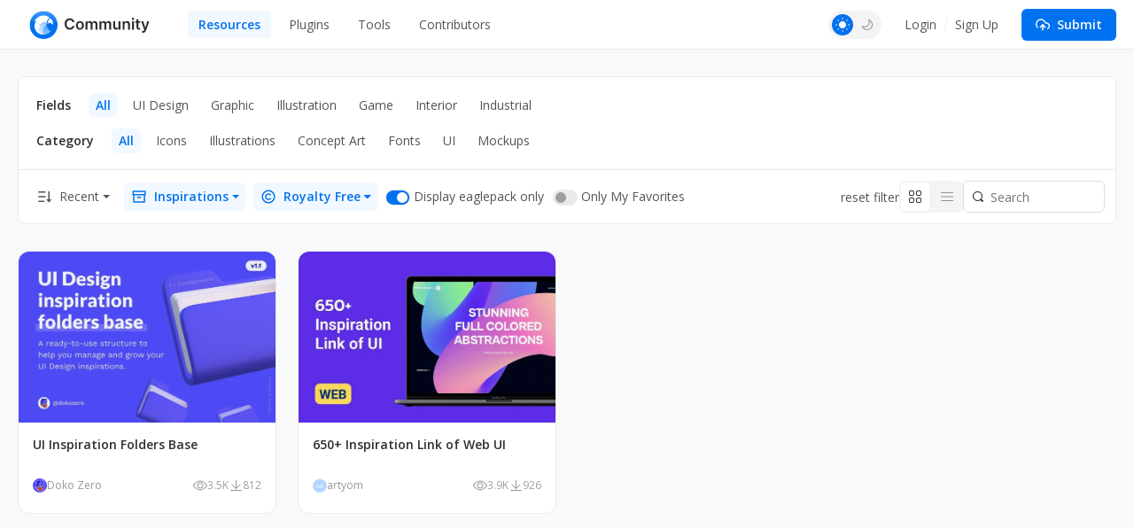

--- FILE ---
content_type: text/html; charset=UTF-8
request_url: https://community-en.eagle.cool/resources?type=ideas&eaglepack=1&license=commercial
body_size: 9809
content:
<!DOCTYPE html>
<html lang="en" theme="">

<head>
    <meta charset="UTF-8">
    <meta http-equiv="X-UA-Compatible" content="IE=edge">
    <meta name="viewport" content="width=device-width, initial-scale=1.0">
    <meta name="csrf-token" content="b3ShQM45LwiXUVPGEApzJWfusS4ev5e81dVNxQRr" />
    <meta name="ir-site-verification-token" value="146617064">

    <title> Inspiration | Eagle Community</title>

    <meta name="description" content="Fine selection of  inspiration material package, to bring you an endless stream of design inspiration, reference resources" />
    <meta name="og:title" content=" Inspiration | Eagle Community" />
    <meta name="og:description" content="Fine selection of  inspiration material package, to bring you an endless stream of design inspiration, reference resources" />
    <meta name="twitter:title"
        content=" Inspiration | Eagle Community" />

    <meta property="og:image" content="https://eagle-community.oss-cn-hongkong.aliyuncs.com/static/og-image.png">
<meta property="og:url" content="https://community-en.eagle.cool/resources?eaglepack=1&amp;license=commercial&amp;type=ideas">
<meta property="og:type" content="website">
<meta name="twitter:image" content="https://eagle-community.oss-cn-hongkong.aliyuncs.com/static/og-image.png">
<meta name="twitter:card" content="summary_large_image">
<meta name="twitter:site" content="@eagle_app">
    
    <link rel="canonical" href="https://community-en.eagle.cool/resources">

    <link rel="shortcut icon" href="https://community-en.eagle.cool/favicon.png" type="image/x-icon">
    <link rel="stylesheet" href="/css/app.css?id=3b029c2c587e9dcca1b2" />

    <script>
        var gtagParams = {};
        const urlParams = new URLSearchParams(window.location.search);
        const theme = urlParams.get("theme");
        if (navigator.userAgent.indexOf("Electron") > -1) {
            document.querySelector("html").setAttribute("mode", "app");
            gtagParams = {
                campaign: {
                    'source': 'eagleapp',
                    'medium': 'embed',
                }
            }
        }
        if (theme) {
            document.querySelector("html").setAttribute("theme", theme);
            localStorage["theme"] = theme;
        } else {
            document.querySelector("html").setAttribute("theme", localStorage["theme"] || "light");
        }
    </script>
            
</head>

<body class="fixed-header ng-cloak" ng-app="communityApp">
    <header>
        <nav class="navbar navbar-expand-lg" role="navigation" ng-controller="NavController">
            <div class="nav-content">
                <a class="navbar-brand" href="/"></a>

                <button class="navbar-toggler" type="button" data-bs-toggle="collapse" data-bs-target="#navbarText"
                    aria-controls="navbarText" aria-expanded="false" aria-label="Toggle navigation">
                    <span class="navbar-toggler-icon"></span>
                </button>

                <button class="navbar-toggler" type="button" data-bs-toggle="dropdown" aria-expanded="false">
                    <span class="navbar-toggler-icon"></span>
                </button>
                <ul class="dropdown-menu" aria-labelledby="nav-dropdown-menu"
                    style="
                    margin-top: -10px;
                    right: 16px;
                    left: initial;
                    width:  160px;
                ">
                    <li>
                        <a class="dropdown-item "
                            href="https://community-en.eagle.cool">Home</a>
                    </li>
                    <li>
                        <a class="dropdown-item active"
                            href="https://community-en.eagle.cool/resources">Resources</a>
                    </li>
                                            <li>
                            <a class="dropdown-item "
                                href="https://community-en.eagle.cool/plugins">Plugins</a>
                        </li>
                                        <li><a class="dropdown-item "
                            href="https://community-en.eagle.cool/tools">Tools</a></li>
                    <li><a class="dropdown-item "
                            href="https://community-en.eagle.cool/contributors">Contributors</a></li>
                    <hr class="dropdown-divider">

                    <div class="guest" style="display: none">
                        <li><a class="dropdown-item" href="#" data-bs-toggle="modal"
                                data-bs-target="#loginModal">Login</a></li>
                        <li><a class="dropdown-item" href="#" data-bs-toggle="modal"
                                data-bs-target="#registerModal">Sign Up</a></li>
                    </div>

                    <div class="auth" style="display: none">
                        <li>
                            <a class="dropdown-item" href="https://community-en.eagle.cool/my">
                                Profile
                            </a>
                        </li>
                        <li>
                            <a class="dropdown-item" href="https://community-en.eagle.cool/my/settings/profile">
                                Settings
                            </a>
                        </li>
                        <li>
                            <hr class="dropdown-divider">
                        </li>
                        <li>
                            <a class="dropdown-item" href="https://community-en.eagle.cool/logout">
                                Logout
                            </a>
                        </li>
                    </div>
                </ul>

                <div class="collapse navbar-collapse" id="navbarText">
                    <ul class="navbar-nav nav-pills custom mb-2 mb-lg-0">
                        <li class="nav-item nav-drop">
                            <a class="nav-link active"
                                aria-current="page"
                                href="https://community-en.eagle.cool/resources">Resources</a>

                                                        <div class="nav-drop-content">
                                <div class="flex-container">
                                    <div class="categories">
                                                                                    <a class="category-item"
                                                ng-class="{'active': currentNavCategoryId == 1}"
                                                data-category-id="1" ng-mouseover="mouseover($event)"
                                                href="https://community-en.eagle.cool/resources/ui">
                                                <img src="/images/resource/ui.svg" alt="UI Design"
                                                    width="18" height="18">
                                                UI Design
                                            </a>
                                                                                    <a class="category-item"
                                                ng-class="{'active': currentNavCategoryId == 2}"
                                                data-category-id="2" ng-mouseover="mouseover($event)"
                                                href="https://community-en.eagle.cool/resources/graphic">
                                                <img src="/images/resource/graphic.svg" alt="Graphic"
                                                    width="18" height="18">
                                                Graphic
                                            </a>
                                                                                    <a class="category-item"
                                                ng-class="{'active': currentNavCategoryId == 3}"
                                                data-category-id="3" ng-mouseover="mouseover($event)"
                                                href="https://community-en.eagle.cool/resources/illustration">
                                                <img src="/images/resource/illustration.svg" alt="Illustration"
                                                    width="18" height="18">
                                                Illustration
                                            </a>
                                                                                    <a class="category-item"
                                                ng-class="{'active': currentNavCategoryId == 4}"
                                                data-category-id="4" ng-mouseover="mouseover($event)"
                                                href="https://community-en.eagle.cool/resources/game">
                                                <img src="/images/resource/game.svg" alt="Game"
                                                    width="18" height="18">
                                                Game
                                            </a>
                                                                                    <a class="category-item"
                                                ng-class="{'active': currentNavCategoryId == 5}"
                                                data-category-id="5" ng-mouseover="mouseover($event)"
                                                href="https://community-en.eagle.cool/resources/interior">
                                                <img src="/images/resource/interior.svg" alt="Interior"
                                                    width="18" height="18">
                                                Interior
                                            </a>
                                                                                    <a class="category-item"
                                                ng-class="{'active': currentNavCategoryId == 6}"
                                                data-category-id="6" ng-mouseover="mouseover($event)"
                                                href="https://community-en.eagle.cool/resources/industrial">
                                                <img src="/images/resource/id.svg" alt="Industrial"
                                                    width="18" height="18">
                                                Industrial
                                            </a>
                                                                            </div>
                                    <div class="subcategories">
                                                                                    <div class="category-item" data-category-id="1"
                                                ng-if="currentNavCategoryId == 1">
                                                <a class="subcategory-item"
                                                    href="https://community-en.eagle.cool/resources/ui">
                                                    <span>All</span>
                                                </a>
                                                                                                    <a class="subcategory-item"
                                                        href="https://community-en.eagle.cool/resources/ui/mobile">
                                                        <span>Apps</span>
                                                    </a>
                                                                                                    <a class="subcategory-item"
                                                        href="https://community-en.eagle.cool/resources/ui/web">
                                                        <span>Web</span>
                                                    </a>
                                                                                                    <a class="subcategory-item"
                                                        href="https://community-en.eagle.cool/resources/ui/interactions">
                                                        <span>Interactions</span>
                                                    </a>
                                                                                                    <a class="subcategory-item"
                                                        href="https://community-en.eagle.cool/resources/ui/web-illustrations">
                                                        <span>Web Illustrations</span>
                                                    </a>
                                                                                                    <a class="subcategory-item"
                                                        href="https://community-en.eagle.cool/resources/ui/banners">
                                                        <span>Banners</span>
                                                    </a>
                                                                                                    <a class="subcategory-item"
                                                        href="https://community-en.eagle.cool/resources/ui/icons">
                                                        <span>Icons</span>
                                                    </a>
                                                                                                    <a class="subcategory-item"
                                                        href="https://community-en.eagle.cool/resources/ui/wireframes">
                                                        <span>Wireframes</span>
                                                    </a>
                                                                                                    <a class="subcategory-item"
                                                        href="https://community-en.eagle.cool/resources/ui/ui-kits">
                                                        <span>UI Kits</span>
                                                    </a>
                                                                                                    <a class="subcategory-item"
                                                        href="https://community-en.eagle.cool/resources/ui/mockups">
                                                        <span>Mockups</span>
                                                    </a>
                                                                                                    <a class="subcategory-item"
                                                        href="https://community-en.eagle.cool/resources/ui/stock-images">
                                                        <span>Stock Images</span>
                                                    </a>
                                                                                                    <a class="subcategory-item"
                                                        href="https://community-en.eagle.cool/resources/ui/fonts">
                                                        <span>Fonts</span>
                                                    </a>
                                                                                                    <a class="subcategory-item"
                                                        href="https://community-en.eagle.cool/resources/ui/others">
                                                        <span>Others</span>
                                                    </a>
                                                                                            </div>
                                                                                    <div class="category-item" data-category-id="2"
                                                ng-if="currentNavCategoryId == 2">
                                                <a class="subcategory-item"
                                                    href="https://community-en.eagle.cool/resources/graphic">
                                                    <span>All</span>
                                                </a>
                                                                                                    <a class="subcategory-item"
                                                        href="https://community-en.eagle.cool/resources/graphic/packaging">
                                                        <span>Packaging</span>
                                                    </a>
                                                                                                    <a class="subcategory-item"
                                                        href="https://community-en.eagle.cool/resources/graphic/print-products">
                                                        <span>Print products</span>
                                                    </a>
                                                                                                    <a class="subcategory-item"
                                                        href="https://community-en.eagle.cool/resources/graphic/social-media">
                                                        <span>Social Media</span>
                                                    </a>
                                                                                                    <a class="subcategory-item"
                                                        href="https://community-en.eagle.cool/resources/graphic/banners">
                                                        <span>Banners</span>
                                                    </a>
                                                                                                    <a class="subcategory-item"
                                                        href="https://community-en.eagle.cool/resources/graphic/posters">
                                                        <span>Posters</span>
                                                    </a>
                                                                                                    <a class="subcategory-item"
                                                        href="https://community-en.eagle.cool/resources/graphic/branding">
                                                        <span>Branding</span>
                                                    </a>
                                                                                                    <a class="subcategory-item"
                                                        href="https://community-en.eagle.cool/resources/graphic/logos">
                                                        <span>Logos</span>
                                                    </a>
                                                                                                    <a class="subcategory-item"
                                                        href="https://community-en.eagle.cool/resources/graphic/business-cards">
                                                        <span>Business Cards</span>
                                                    </a>
                                                                                                    <a class="subcategory-item"
                                                        href="https://community-en.eagle.cool/resources/graphic/fonts">
                                                        <span>Fonts</span>
                                                    </a>
                                                                                                    <a class="subcategory-item"
                                                        href="https://community-en.eagle.cool/resources/graphic/typography">
                                                        <span>Typography</span>
                                                    </a>
                                                                                                    <a class="subcategory-item"
                                                        href="https://community-en.eagle.cool/resources/graphic/mockups">
                                                        <span>Mockups</span>
                                                    </a>
                                                                                                    <a class="subcategory-item"
                                                        href="https://community-en.eagle.cool/resources/graphic/templates">
                                                        <span>Templates</span>
                                                    </a>
                                                                                                    <a class="subcategory-item"
                                                        href="https://community-en.eagle.cool/resources/graphic/textures">
                                                        <span>Textures</span>
                                                    </a>
                                                                                                    <a class="subcategory-item"
                                                        href="https://community-en.eagle.cool/resources/graphic/icons">
                                                        <span>Icons</span>
                                                    </a>
                                                                                                    <a class="subcategory-item"
                                                        href="https://community-en.eagle.cool/resources/graphic/stock-images">
                                                        <span>Stock Images</span>
                                                    </a>
                                                                                                    <a class="subcategory-item"
                                                        href="https://community-en.eagle.cool/resources/graphic/others">
                                                        <span>Others</span>
                                                    </a>
                                                                                            </div>
                                                                                    <div class="category-item" data-category-id="3"
                                                ng-if="currentNavCategoryId == 3">
                                                <a class="subcategory-item"
                                                    href="https://community-en.eagle.cool/resources/illustration">
                                                    <span>All</span>
                                                </a>
                                                                                                    <a class="subcategory-item"
                                                        href="https://community-en.eagle.cool/resources/illustration/commercial">
                                                        <span>Commercial</span>
                                                    </a>
                                                                                                    <a class="subcategory-item"
                                                        href="https://community-en.eagle.cool/resources/illustration/artwork">
                                                        <span>Artwork</span>
                                                    </a>
                                                                                                    <a class="subcategory-item"
                                                        href="https://community-en.eagle.cool/resources/illustration/concept-art">
                                                        <span>Concept Art</span>
                                                    </a>
                                                                                                    <a class="subcategory-item"
                                                        href="https://community-en.eagle.cool/resources/illustration/character-design">
                                                        <span>Character Design</span>
                                                    </a>
                                                                                                    <a class="subcategory-item"
                                                        href="https://community-en.eagle.cool/resources/illustration/25d">
                                                        <span>2.5D</span>
                                                    </a>
                                                                                                    <a class="subcategory-item"
                                                        href="https://community-en.eagle.cool/resources/illustration/3d">
                                                        <span>3D</span>
                                                    </a>
                                                                                                    <a class="subcategory-item"
                                                        href="https://community-en.eagle.cool/resources/illustration/outline">
                                                        <span>Outline</span>
                                                    </a>
                                                                                                    <a class="subcategory-item"
                                                        href="https://community-en.eagle.cool/resources/illustration/pixel-art">
                                                        <span>Pixel Art</span>
                                                    </a>
                                                                                                    <a class="subcategory-item"
                                                        href="https://community-en.eagle.cool/resources/illustration/brushes">
                                                        <span>Brushes</span>
                                                    </a>
                                                                                                    <a class="subcategory-item"
                                                        href="https://community-en.eagle.cool/resources/illustration/textures">
                                                        <span>Textures</span>
                                                    </a>
                                                                                                    <a class="subcategory-item"
                                                        href="https://community-en.eagle.cool/resources/illustration/others">
                                                        <span>Others</span>
                                                    </a>
                                                                                            </div>
                                                                                    <div class="category-item" data-category-id="4"
                                                ng-if="currentNavCategoryId == 4">
                                                <a class="subcategory-item"
                                                    href="https://community-en.eagle.cool/resources/game">
                                                    <span>All</span>
                                                </a>
                                                                                                    <a class="subcategory-item"
                                                        href="https://community-en.eagle.cool/resources/game/2d-assets">
                                                        <span>2D Assets</span>
                                                    </a>
                                                                                                    <a class="subcategory-item"
                                                        href="https://community-en.eagle.cool/resources/game/3d-assets">
                                                        <span>3D Assets</span>
                                                    </a>
                                                                                                    <a class="subcategory-item"
                                                        href="https://community-en.eagle.cool/resources/game/scene-design">
                                                        <span>Scene Design</span>
                                                    </a>
                                                                                                    <a class="subcategory-item"
                                                        href="https://community-en.eagle.cool/resources/game/character-design">
                                                        <span>Character Design</span>
                                                    </a>
                                                                                                    <a class="subcategory-item"
                                                        href="https://community-en.eagle.cool/resources/game/concept-art">
                                                        <span>Concept Art</span>
                                                    </a>
                                                                                                    <a class="subcategory-item"
                                                        href="https://community-en.eagle.cool/resources/game/vfx">
                                                        <span>VFX</span>
                                                    </a>
                                                                                                    <a class="subcategory-item"
                                                        href="https://community-en.eagle.cool/resources/game/game-ui">
                                                        <span>Game UI</span>
                                                    </a>
                                                                                                    <a class="subcategory-item"
                                                        href="https://community-en.eagle.cool/resources/game/sound-effects">
                                                        <span>Sound Effects</span>
                                                    </a>
                                                                                                    <a class="subcategory-item"
                                                        href="https://community-en.eagle.cool/resources/game/textures">
                                                        <span>Textures</span>
                                                    </a>
                                                                                                    <a class="subcategory-item"
                                                        href="https://community-en.eagle.cool/resources/game/others">
                                                        <span>Others</span>
                                                    </a>
                                                                                            </div>
                                                                                    <div class="category-item" data-category-id="5"
                                                ng-if="currentNavCategoryId == 5">
                                                <a class="subcategory-item"
                                                    href="https://community-en.eagle.cool/resources/interior">
                                                    <span>All</span>
                                                </a>
                                                                                                    <a class="subcategory-item"
                                                        href="https://community-en.eagle.cool/resources/interior/residential">
                                                        <span>Residential</span>
                                                    </a>
                                                                                                    <a class="subcategory-item"
                                                        href="https://community-en.eagle.cool/resources/interior/commercial">
                                                        <span>Commercial</span>
                                                    </a>
                                                                                                    <a class="subcategory-item"
                                                        href="https://community-en.eagle.cool/resources/interior/restaurants">
                                                        <span>Restaurants</span>
                                                    </a>
                                                                                                    <a class="subcategory-item"
                                                        href="https://community-en.eagle.cool/resources/interior/hotels">
                                                        <span>Hotels</span>
                                                    </a>
                                                                                                    <a class="subcategory-item"
                                                        href="https://community-en.eagle.cool/resources/interior/exhibits">
                                                        <span>Exhibits</span>
                                                    </a>
                                                                                                    <a class="subcategory-item"
                                                        href="https://community-en.eagle.cool/resources/interior/landscape">
                                                        <span>Landscape</span>
                                                    </a>
                                                                                                    <a class="subcategory-item"
                                                        href="https://community-en.eagle.cool/resources/interior/educational">
                                                        <span>Educational</span>
                                                    </a>
                                                                                                    <a class="subcategory-item"
                                                        href="https://community-en.eagle.cool/resources/interior/decors">
                                                        <span>Decors</span>
                                                    </a>
                                                                                                    <a class="subcategory-item"
                                                        href="https://community-en.eagle.cool/resources/interior/3d-models">
                                                        <span>3D Models</span>
                                                    </a>
                                                                                                    <a class="subcategory-item"
                                                        href="https://community-en.eagle.cool/resources/interior/textures">
                                                        <span>Textures</span>
                                                    </a>
                                                                                                    <a class="subcategory-item"
                                                        href="https://community-en.eagle.cool/resources/interior/others">
                                                        <span>Others</span>
                                                    </a>
                                                                                            </div>
                                                                                    <div class="category-item" data-category-id="6"
                                                ng-if="currentNavCategoryId == 6">
                                                <a class="subcategory-item"
                                                    href="https://community-en.eagle.cool/resources/industrial">
                                                    <span>All</span>
                                                </a>
                                                                                                    <a class="subcategory-item"
                                                        href="https://community-en.eagle.cool/resources/industrial/transportation">
                                                        <span>Transportation</span>
                                                    </a>
                                                                                                    <a class="subcategory-item"
                                                        href="https://community-en.eagle.cool/resources/industrial/equipment">
                                                        <span>Equipment</span>
                                                    </a>
                                                                                                    <a class="subcategory-item"
                                                        href="https://community-en.eagle.cool/resources/industrial/housewares">
                                                        <span>Housewares</span>
                                                    </a>
                                                                                                    <a class="subcategory-item"
                                                        href="https://community-en.eagle.cool/resources/industrial/electronics">
                                                        <span>Electronics</span>
                                                    </a>
                                                                                                    <a class="subcategory-item"
                                                        href="https://community-en.eagle.cool/resources/industrial/hci">
                                                        <span>HCI</span>
                                                    </a>
                                                                                                    <a class="subcategory-item"
                                                        href="https://community-en.eagle.cool/resources/industrial/furniture">
                                                        <span>Furniture</span>
                                                    </a>
                                                                                                    <a class="subcategory-item"
                                                        href="https://community-en.eagle.cool/resources/industrial/toys">
                                                        <span>Toys</span>
                                                    </a>
                                                                                                    <a class="subcategory-item"
                                                        href="https://community-en.eagle.cool/resources/industrial/others">
                                                        <span>Ohters</span>
                                                    </a>
                                                                                            </div>
                                                                            </div>
                                </div>
                            </div>
                        </li>
                                                    <li class="nav-item">
                                <a class="nav-link "
                                    href="https://community-en.eagle.cool/plugins">Plugins</a>
                            </li>
                                                <li class="nav-item">
                            <a class="nav-link "
                                href="https://community-en.eagle.cool/tools">Tools</a>
                        </li>
                        <li class="nav-item">
                            <a class="nav-link "
                                href="https://community-en.eagle.cool/contributors">Contributors</a>
                        </li>
                    </ul>
                    <span class="navbar-right">

                        
                        <div class="auth" style="display: none">
                            <div class="theme-toggle"></div>
                            <div class="dropdown d-inline-block avatar-menu">
                                <button class="btn btn-link dropdown-toggle p-0" id="nav-dropdown-menu"
                                    data-bs-toggle="dropdown" aria-expanded="false">
                                    <avatar class="rounded-circle avatar text-avatar" style="display: none;"
                                        data-name=""></avatar>

                                    <img width="36" height="36" class="rounded-circle avatar img-avatar"
                                        style="display: none;">

                                </button>
                                <ul class="dropdown-menu" aria-labelledby="nav-dropdown-menu"
                                    style="right: 0; left: auto; top: calc(100% + 5px);">
                                    <li>
                                        <a class="dropdown-item" href="https://community-en.eagle.cool/my">
                                            <svg xmlns="http://www.w3.org/2000/svg" width="16" height="16"
                                                viewBox="0 0 24 24" fill="none" stroke="#747c83" stroke-width="2"
                                                stroke-linecap="round" stroke-linejoin="round"
                                                class="feather feather-home">
                                                <path d="M3 9l9-7 9 7v11a2 2 0 0 1-2 2H5a2 2 0 0 1-2-2z"></path>
                                                <polyline points="9 22 9 12 15 12 15 22"></polyline>
                                            </svg>
                                            Profile
                                        </a>
                                    </li>
                                    <li>
                                        <a class="dropdown-item" href="https://community-en.eagle.cool/my/settings/profile">
                                            <svg xmlns="http://www.w3.org/2000/svg" width="16" height="16"
                                                viewBox="0 0 24 24" fill="none" stroke="#747c83" stroke-width="2"
                                                stroke-linecap="round" stroke-linejoin="round"
                                                class="feather feather-settings">
                                                <circle cx="12" cy="12" r="3"></circle>
                                                <path
                                                    d="M19.4 15a1.65 1.65 0 0 0 .33 1.82l.06.06a2 2 0 0 1 0 2.83 2 2 0 0 1-2.83 0l-.06-.06a1.65 1.65 0 0 0-1.82-.33 1.65 1.65 0 0 0-1 1.51V21a2 2 0 0 1-2 2 2 2 0 0 1-2-2v-.09A1.65 1.65 0 0 0 9 19.4a1.65 1.65 0 0 0-1.82.33l-.06.06a2 2 0 0 1-2.83 0 2 2 0 0 1 0-2.83l.06-.06a1.65 1.65 0 0 0 .33-1.82 1.65 1.65 0 0 0-1.51-1H3a2 2 0 0 1-2-2 2 2 0 0 1 2-2h.09A1.65 1.65 0 0 0 4.6 9a1.65 1.65 0 0 0-.33-1.82l-.06-.06a2 2 0 0 1 0-2.83 2 2 0 0 1 2.83 0l.06.06a1.65 1.65 0 0 0 1.82.33H9a1.65 1.65 0 0 0 1-1.51V3a2 2 0 0 1 2-2 2 2 0 0 1 2 2v.09a1.65 1.65 0 0 0 1 1.51 1.65 1.65 0 0 0 1.82-.33l.06-.06a2 2 0 0 1 2.83 0 2 2 0 0 1 0 2.83l-.06.06a1.65 1.65 0 0 0-.33 1.82V9a1.65 1.65 0 0 0 1.51 1H21a2 2 0 0 1 2 2 2 2 0 0 1-2 2h-.09a1.65 1.65 0 0 0-1.51 1z">
                                                </path>
                                            </svg>
                                            Settings
                                        </a>
                                    </li>
                                    <li>
                                        <hr class="dropdown-divider">
                                    </li>
                                    <li>
                                        <a class="dropdown-item" href="https://community-en.eagle.cool/logout">
                                            <svg xmlns="http://www.w3.org/2000/svg" width="16" height="16"
                                                viewBox="0 0 24 24" fill="none" stroke="#747c83" stroke-width="2"
                                                stroke-linecap="round" stroke-linejoin="round"
                                                class="feather feather-log-out">
                                                <path d="M9 21H5a2 2 0 0 1-2-2V5a2 2 0 0 1 2-2h4"></path>
                                                <polyline points="16 17 21 12 16 7"></polyline>
                                                <line x1="21" y1="12" x2="9" y2="12">
                                                </line>
                                            </svg>
                                            Logout
                                        </a>
                                    </li>
                                </ul>
                            </div>

                            
                            <div class="submit-button-component">
    <a href="#" id="submit-resource-btn" role="button" class="btn btn-primary text-light dropdown-select"
        data-bs-toggle="dropdown" aria-expanded="false">
        <div class="button">
            <i class="custom-icon submit-icon bg-white"></i>
            Submit
        </div>
    </a>
    <ul class="dropdown-menu submit-dropdown-menu" aria-labelledby="submit-resource-btn"
        style="right: 0; left: auto; top: calc(100% + 5px);">
        <li>
            <a class="dropdown-item" href="https://community-en.eagle.cool/my/resource/publish">
                <div class="icon-box">
                    <i class="custom-icon submit-resource-icon"></i>
                </div>
                <div>
                    <div class="heading">Submit Resources</div>
                    <div class="heading-info">Share your Eaglepack or Resources</div>
                </div>
            </a>
        </li>
        <li>
            <a class="dropdown-item create-navigation" href="#">
                <div class="icon-box">
                    <i class="custom-icon submit-navigation-icon"></i>
                </div>
                <div>
                    <div class="heading">Submit Tools</div>
                    <div class="heading-info">Share your Design Tools or Websites</div>
                </div>
            </a>
        </li>
                <li>
            <a class="dropdown-item" href="https://community-en.eagle.cool/my/plugin/publish">
                <div class="icon-box">
                    <i class="custom-icon submit-plugin-icon"></i>
                </div>
                <div>
                    <div class="heading">Submit Plugins</div>
                    <div class="heading-info">Share the eagle plugin you have developed</div>
                </div>
            </a>
        </li>
            </ul>

</div>
                        </div>


                        <div class="guest" style="display: none">
                            <div class="theme-toggle"></div>
                            <div class="signup-btns">
                                <a href="#" data-bs-toggle="modal"
                                    data-bs-target="#loginModal">Login</a>
                                <div class="separator"></div>
                                <a href="#" data-bs-toggle="modal"
                                    data-bs-target="#registerModal">Sign Up</a>
                            </div>
                            <a id="submit-resource-btn" class="btn btn-primary text-light" href="#"
                                data-bs-toggle="modal" data-bs-target="#loginModal">
                                <svg xmlns="http://www.w3.org/2000/svg" width="16" height="16"
                                    viewBox="0 0 24 24" fill="none" stroke="#ffffff" stroke-width="2"
                                    stroke-linecap="round" stroke-linejoin="round"
                                    class="feather feather-upload-cloud">
                                    <polyline points="16 16 12 12 8 16"></polyline>
                                    <line x1="12" y1="12" x2="12" y2="21"></line>
                                    <path d="M20.39 18.39A5 5 0 0 0 18 9h-1.26A8 8 0 1 0 3 16.3"></path>
                                    <polyline points="16 16 12 12 8 16"></polyline>
                                </svg>Submit
                            </a>
                        </div>


                    </span>
                </div>
            </div>
        </nav>
    </header>


        <div class="page-container resources-page">
        <h1 class="h1"> Inspiration</h1>
        <div class="content">
            
            <div class="filter-panel-mobile">
                <div class="row">
                    <div class="col-12">
                        <form class="filter" action="https://community-en.eagle.cool/resources?eaglepack=1&amp;license=commercial&amp;type=ideas" method="GET">
                            <input class="search-input" type="search" placeholder="Search" name="search" value="">
                        </form>
                    </div>
                </div>
                <div class="filters-row">
                    <div class="dropdown-filter">
                        <!-- 主分類 -->
                        <button id="resources-categries-dropdown" class="dropdown-select dropdown-select-menu-toggle" data-bs-toggle="dropdown" aria-expanded="false">
                                                            Fields
                                                    </button>

                        <ul class="dropdown-menu dropdown-select-menu" aria-labelledby="resources-categries-dropdown">
                            <li><a href="https://community-en.eagle.cool/resources" class="dropdown-item item">All</a></li>

                                                                                            <li><a href="https://community-en.eagle.cool/resources/ui" class="dropdown-item item">
                                        UI Design</a></li>
                                                                                            <li><a href="https://community-en.eagle.cool/resources/graphic" class="dropdown-item item">
                                        Graphic</a></li>
                                                                                            <li><a href="https://community-en.eagle.cool/resources/illustration" class="dropdown-item item">
                                        Illustration</a></li>
                                                                                            <li><a href="https://community-en.eagle.cool/resources/game" class="dropdown-item item">
                                        Game</a></li>
                                                                                            <li><a href="https://community-en.eagle.cool/resources/interior" class="dropdown-item item">
                                        Interior</a></li>
                                                                                            <li><a href="https://community-en.eagle.cool/resources/industrial" class="dropdown-item item">
                                        Industrial</a></li>
                                                    </ul>
                    </div>
                    <div class="dropdown-filter">
                        <!-- 子分類（移動端顯示） -->
                        <button id="subcategory-dropdown" class="d-lg-none dropdown-select dropdown-select-menu-toggle" data-bs-toggle="dropdown" aria-expanded="false">
                                                            Category
                                                    </button>

                        <ul class="dropdown-menu dropdown-select-menu" aria-labelledby="subcategory-dropdown">
                                                            
                                <li><a href="https://community-en.eagle.cool/resources" class="dropdown-item item">All</a></li>

                                                                                                        <li><a href="https://community-en.eagle.cool/resources/all/icons" class="dropdown-item item">
                                            Icons
                                        </a></li>
                                                                                                        <li><a href="https://community-en.eagle.cool/resources/all/illustrations" class="dropdown-item item">
                                            Illustrations
                                        </a></li>
                                                                                                        <li><a href="https://community-en.eagle.cool/resources/all/concept-art" class="dropdown-item item">
                                            Concept Art
                                        </a></li>
                                                                                                        <li><a href="https://community-en.eagle.cool/resources/all/fonts" class="dropdown-item item">
                                            Fonts
                                        </a></li>
                                                                                                        <li><a href="https://community-en.eagle.cool/resources/all/ui" class="dropdown-item item">
                                            UI
                                        </a></li>
                                                                                                        <li><a href="https://community-en.eagle.cool/resources/all/mockups" class="dropdown-item item">
                                            Mockups
                                        </a></li>
                                                                                    </ul>
                    </div>
                    <div class="dropdown-filter">
                        <button class="d-lg-none dropdown-select dropdown-select-menu-toggle" data-bs-toggle="dropdown" aria-expanded="false">
                                                                Recent
                                                    </button>

                        <ul class="dropdown-menu dropdown-select-menu" aria-labelledby="subcategory-dropdown">
                            <li>
                                <a class="dropdown-item" href="https://community-en.eagle.cool/resources?type=ideas&amp;eaglepack=1&amp;license=commercial">Recent</a>
                            </li>
                            <li>
                                <a class="dropdown-item" href="https://community-en.eagle.cool/resources?type=ideas&amp;eaglepack=1&amp;license=commercial&amp;orderby=oldest">Oldest</a>
                            </li>
                            <li>
                                <a class="dropdown-item" href="https://community-en.eagle.cool/resources?type=ideas&amp;eaglepack=1&amp;license=commercial&amp;orderby=views">Views</a>
                            </li>
                            <li>
                                <a class="dropdown-item" href="https://community-en.eagle.cool/resources?type=ideas&amp;eaglepack=1&amp;license=commercial&amp;orderby=downloads">Downloads</a>
                            </li>
                            <li>
                                <a class="dropdown-item" href="https://community-en.eagle.cool/resources?type=ideas&amp;eaglepack=1&amp;license=commercial&amp;orderby=likes">Likes</a>
                            </li>
                            <li>
                                <a class="dropdown-item" href="https://community-en.eagle.cool/resources?type=ideas&amp;eaglepack=1&amp;license=commercial&amp;orderby=recommend">Staff Picks</a>
                            </li>
                        </ul>
                    </div>
                    
                    <div class="dropdown-filter">
                        <button class="d-lg-none dropdown-select dropdown-select-menu-toggle" data-bs-toggle="dropdown" aria-expanded="false">
                                                                Inspirations
                                                        </button>

                        <ul class="dropdown-menu dropdown-select-menu" aria-labelledby="subcategory-dropdown">
                            <li>
                                <a class="dropdown-item" href="https://community-en.eagle.cool/resources?eaglepack=1&amp;license=commercial">All</a>
                            </li>
                            <li>
                                <a class="dropdown-item" href="https://community-en.eagle.cool/resources?type=ideas&amp;eaglepack=1&amp;license=commercial">Inspirations</a>
                            </li>
                            <li>
                                <a class="dropdown-item" href="https://community-en.eagle.cool/resources?type=assets&amp;eaglepack=1&amp;license=commercial">Assets</a>
                            </li>
                        </ul>
                    </div>

                    <div class="dropdown-filter">
                        <button class="d-lg-none dropdown-select dropdown-select-menu-toggle" data-bs-toggle="dropdown" aria-expanded="false">
                                                                Royalty Free
                                                        </button>

                        <ul class="dropdown-menu dropdown-select-menu" aria-labelledby="subcategory-dropdown">
                            <li>
                                <a class="dropdown-item" href="https://community-en.eagle.cool/resources?type=ideas&amp;eaglepack=1">All</a>
                            </li>
                            <li>
                                <a class="dropdown-item" href="https://community-en.eagle.cool/resources?type=ideas&amp;eaglepack=1&amp;license=commercial">Royalty Free</a>
                            </li>
                            <li>
                                <a class="dropdown-item" href="https://community-en.eagle.cool/resources?type=ideas&amp;eaglepack=1&amp;license=education">Non-Commerical</a>
                            </li>
                        </ul>
                    </div>


                </div>
            </div>

            
            <div class="filter-panel">
                <div class="filter-categories">
                    <div class="filter-category">
                        <div class="filter-category-label">Fields</div>
                        <div class="filter-category-items">
                            <a href="https://community-en.eagle.cool/resources?type=ideas&amp;eaglepack=1&amp;license=commercial" class="filter-category-item active">All</a>

                                                                                            <a href="https://community-en.eagle.cool/resources/ui?type=ideas&amp;eaglepack=1&amp;license=commercial" class="filter-category-item ">
                                    UI Design</a>
                                                                                            <a href="https://community-en.eagle.cool/resources/graphic?type=ideas&amp;eaglepack=1&amp;license=commercial" class="filter-category-item ">
                                    Graphic</a>
                                                                                            <a href="https://community-en.eagle.cool/resources/illustration?type=ideas&amp;eaglepack=1&amp;license=commercial" class="filter-category-item ">
                                    Illustration</a>
                                                                                            <a href="https://community-en.eagle.cool/resources/game?type=ideas&amp;eaglepack=1&amp;license=commercial" class="filter-category-item ">
                                    Game</a>
                                                                                            <a href="https://community-en.eagle.cool/resources/interior?type=ideas&amp;eaglepack=1&amp;license=commercial" class="filter-category-item ">
                                    Interior</a>
                                                                                            <a href="https://community-en.eagle.cool/resources/industrial?type=ideas&amp;eaglepack=1&amp;license=commercial" class="filter-category-item ">
                                    Industrial</a>
                                                    </div>
                    </div>
                    <div class="filter-category">
                        <div class="filter-category-label">Category</div>
                        <div class="filter-category-items">
                                                            
                                <a href="https://community-en.eagle.cool/resources?type=ideas&amp;eaglepack=1&amp;license=commercial" class="filter-category-item active">All</a>

                                                                                                        <a href="https://community-en.eagle.cool/resources/all/icons?type=ideas&amp;eaglepack=1&amp;license=commercial" class="filter-category-item ">
                                        Icons
                                    </a>
                                                                                                        <a href="https://community-en.eagle.cool/resources/all/illustrations?type=ideas&amp;eaglepack=1&amp;license=commercial" class="filter-category-item ">
                                        Illustrations
                                    </a>
                                                                                                        <a href="https://community-en.eagle.cool/resources/all/concept-art?type=ideas&amp;eaglepack=1&amp;license=commercial" class="filter-category-item ">
                                        Concept Art
                                    </a>
                                                                                                        <a href="https://community-en.eagle.cool/resources/all/fonts?type=ideas&amp;eaglepack=1&amp;license=commercial" class="filter-category-item ">
                                        Fonts
                                    </a>
                                                                                                        <a href="https://community-en.eagle.cool/resources/all/ui?type=ideas&amp;eaglepack=1&amp;license=commercial" class="filter-category-item ">
                                        UI
                                    </a>
                                                                                                        <a href="https://community-en.eagle.cool/resources/all/mockups?type=ideas&amp;eaglepack=1&amp;license=commercial" class="filter-category-item ">
                                        Mockups
                                    </a>
                                                                                    </div>
                    </div>
                </div>
                <div class="line"></div>
                <div class="filter-advanced">
                    <div class="left">
                        <div class="dropdown filter-select">
                            <a href="#" class="dropdown-toggle " id="nav-dropdown-menu" data-bs-toggle="dropdown">
                                <div class="mask-icon" style="-webkit-mask: url(https://community-en.eagle.cool/images/icon/resources/orderby.svg"></div>
                                                                        Recent
                                                            </a>
                            <ul class="dropdown-menu" aria-labelledby="nav-dropdown-menu" data-bs-popper="none">
                                <li>
                                    <a class="dropdown-item" href="https://community-en.eagle.cool/resources?type=ideas&amp;eaglepack=1&amp;license=commercial">Recent</a>
                                </li>

                                <li>
                                    <a class="dropdown-item" href="https://community-en.eagle.cool/resources?type=ideas&amp;eaglepack=1&amp;license=commercial&amp;orderby=oldest">Oldest</a>
                                </li>

                                <li>
                                    <a class="dropdown-item" href="https://community-en.eagle.cool/resources?type=ideas&amp;eaglepack=1&amp;license=commercial&amp;orderby=views">Views</a>
                                </li>

                                <li>
                                    <a class="dropdown-item" href="https://community-en.eagle.cool/resources?type=ideas&amp;eaglepack=1&amp;license=commercial&amp;orderby=downloads">Downloads</a>
                                </li>

                                <li>
                                    <a class="dropdown-item" href="https://community-en.eagle.cool/resources?type=ideas&amp;eaglepack=1&amp;license=commercial&amp;orderby=likes">Likes</a>
                                </li>

                                <li>
                                    <a class="dropdown-item" href="https://community-en.eagle.cool/resources?type=ideas&amp;eaglepack=1&amp;license=commercial&amp;orderby=recommend">Staff Picks</a>
                                </li>

                            </ul>
                        </div>
                        <div class="dropdown filter-select">
                            <a href="#" class="dropdown-toggle active" id="nav-dropdown-menu" data-bs-toggle="dropdown">
                                <div class="mask-icon" style="-webkit-mask: url(https://community-en.eagle.cool/images/icon/resources/type.svg)"></div>
                                                                        Inspirations
                                                                </a>
                            <ul class="dropdown-menu" aria-labelledby="nav-dropdown-menu" data-bs-popper="none">
                                <li>
                                    <a class="dropdown-item" href="https://community-en.eagle.cool/resources?eaglepack=1&amp;license=commercial">All</a>
                                </li>
                                <li>
                                    <a class="dropdown-item" href="https://community-en.eagle.cool/resources?type=ideas&amp;eaglepack=1&amp;license=commercial">Inspirations</a>
                                </li>
                                <li>
                                    <a class="dropdown-item" href="https://community-en.eagle.cool/resources?type=assets&amp;eaglepack=1&amp;license=commercial">Assets</a>
                                </li>
                            </ul>
                        </div>
                        <div class="dropdown filter-select">
                            <a href="#" class="dropdown-toggle active" id="nav-dropdown-menu" data-bs-toggle="dropdown">
                                <div class="mask-icon" style="-webkit-mask: url(https://community-en.eagle.cool/images/icon/resources/copyrights.svg"></div>
                                                                        Royalty Free
                                                                </a>
                            <ul class="dropdown-menu" aria-labelledby="nav-dropdown-menu" data-bs-popper="none">
                                <li>
                                    <a class="dropdown-item" href="https://community-en.eagle.cool/resources?type=ideas&amp;eaglepack=1">All</a>
                                </li>
                                <li>
                                    <a class="dropdown-item" href="https://community-en.eagle.cool/resources?type=ideas&amp;eaglepack=1&amp;license=commercial">Royalty Free</a>
                                </li>
                                <li>
                                    <a class="dropdown-item" href="https://community-en.eagle.cool/resources?type=ideas&amp;eaglepack=1&amp;license=education">Non-Commerical</a>
                                </li>
                            </ul>
                        </div>



                        
                        <a href="https://community-en.eagle.cool/resources?type=ideas&amp;license=commercial" class="form-check form-switch filter-toggle">
                            <input class="form-check-input" type="checkbox" checked>
                            Display eaglepack only
                        </a>

                        
                        <a href="https://community-en.eagle.cool/resources?type=ideas&amp;eaglepack=1&amp;license=commercial&amp;favorite=1" class="form-check form-switch filter-toggle auth" style="display: none;">
                            <input class="form-check-input" type="checkbox" >
                            Only My Favorites
                        </a>
                        <a href="https://community-en.eagle.cool/resources?type=ideas&amp;eaglepack=1&amp;license=commercial&amp;favorite=1" class="form-check form-switch filter-toggle guest" data-bs-toggle="modal" data-bs-target="#loginModal">
                            <input class="form-check-input" type="checkbox">
                            Only My Favorites
                        </a>
                    </div>
                    <div class="right">
                                                    <a class="reset-btn" href="/resources">reset filter</a>
                                                <a class="switch-link" href="?view=list">
                            <span class="link-item active">
                                <i class="custom-icon gridview"></i>
                            </span>
                            <span class="link-item ">
                                <i class="custom-icon listview"></i>
                            </span>
                        </a>
                        <form class="filter" action="https://community-en.eagle.cool/resources?eaglepack=1&amp;license=commercial&amp;type=ideas" method="GET">
                            <input class="search-input" type="search" placeholder="Search" name="search" value="">
                        </form>
                    </div>
                </div>
            </div>

            <div class="data-panel">
                                    <div class="resource-viewer">
                        <div class="resources-grid">
                                    
                                                                        <div class="resource-item">
    <div class="item-img-top">
        
        <div class="like-menu auth" like-resource data-resource-id="208547bd-78a4-4882-bf54-9bab95ce244c" style="display: none;">
            <span class="heart-animation-large"></span>
        </div>
        <div class="like-menu guest" like-resource data-resource-id="208547bd-78a4-4882-bf54-9bab95ce244c" data-bs-toggle="modal" data-bs-target="#loginModal">
            <span class="heart-animation-large"></span>
        </div>
    
        <a href="https://community-en.eagle.cool/resource/208547bd-78a4-4882-bf54-9bab95ce244c">
            <picture>
    <source type="image/webp" data-srcset="https://oss-community.eagle.cool/resource/thumb/208547bd-78a4-4882-bf54-9bab95ce244c.webp?x-oss-process=image/format,webp/sharpen,100/resize,w_664">
    <source type="image/jpeg" data-srcset="https://oss-community.eagle.cool/resource/thumb/208547bd-78a4-4882-bf54-9bab95ce244c.webp?x-oss-process=image/format,jpg/sharpen,100/resize,w_664">
    <img class="thumbnail lazyload" data-src="https://oss-community.eagle.cool/resource/thumb/208547bd-78a4-4882-bf54-9bab95ce244c.webp?x-oss-process=image/format,webp/sharpen,100/resize,w_664" alt="UI Inspiration Folders Base">
</picture>        </a>
    </div>
    <div class="info">
        <div>
            <a class="title" href="https://community-en.eagle.cool/resource/208547bd-78a4-4882-bf54-9bab95ce244c">
                UI Inspiration Folders Base
            </a>
        </div>

        <div class="bottom-row">
            
                            <div class="meta">
                    <a class="author" href="https://community-en.eagle.cool/user/ef4d4137-cfc3-4282-b5e8-6c2011896479/published/resources">
                        <div class="avatar">
            <img class="lazyload" data-src="https://oss-community.eagle.cool/avatars/ef4d4137-cfc3-4282-b5e8-6c2011896479.webp?x-oss-process=image/format,webp/sharpen,100/resize,w_32" width="16" height="16" alt="Doko Zero">
    </div>
                        <div class="name">Doko Zero</div>
                    </a>
                </div>
            
            <div class="counter-status">
     <div class="numbers">
         <i class="custom-icon view bg-gray2"></i>
         3.5K
     </div>

     <div class="numbers">
         <i class="custom-icon download bg-gray2"></i>
         812
     </div>
 </div>
        </div>
    </div>
</div>
                                                    <div class="resource-item">
    <div class="item-img-top">
        
        <div class="like-menu auth" like-resource data-resource-id="02c39382-0ac9-408d-aa2b-674be07c0629" style="display: none;">
            <span class="heart-animation-large"></span>
        </div>
        <div class="like-menu guest" like-resource data-resource-id="02c39382-0ac9-408d-aa2b-674be07c0629" data-bs-toggle="modal" data-bs-target="#loginModal">
            <span class="heart-animation-large"></span>
        </div>
    
        <a href="https://community-en.eagle.cool/resource/02c39382-0ac9-408d-aa2b-674be07c0629">
            <picture>
    <source type="image/webp" data-srcset="https://oss-community.eagle.cool/resource/thumb/02c39382-0ac9-408d-aa2b-674be07c0629.webp?x-oss-process=image/format,webp/sharpen,100/resize,w_664">
    <source type="image/jpeg" data-srcset="https://oss-community.eagle.cool/resource/thumb/02c39382-0ac9-408d-aa2b-674be07c0629.webp?x-oss-process=image/format,jpg/sharpen,100/resize,w_664">
    <img class="thumbnail lazyload" data-src="https://oss-community.eagle.cool/resource/thumb/02c39382-0ac9-408d-aa2b-674be07c0629.webp?x-oss-process=image/format,webp/sharpen,100/resize,w_664" alt="650+ Inspiration Link of Web UI">
</picture>        </a>
    </div>
    <div class="info">
        <div>
            <a class="title" href="https://community-en.eagle.cool/resource/02c39382-0ac9-408d-aa2b-674be07c0629">
                650+ Inspiration Link of Web UI
            </a>
        </div>

        <div class="bottom-row">
            
                            <div class="meta">
                    <a class="author" href="https://community-en.eagle.cool/user/42f2f099-b9c3-48f6-bbf6-76f8f6be7edc/published/resources">
                        <div class="avatar">
            
        <avatar class="rounded-circle" data-name="artyom" data-size="16"></avatar>
    </div>
                        <div class="name">artyom</div>
                    </a>
                </div>
            
            <div class="counter-status">
     <div class="numbers">
         <i class="custom-icon view bg-gray2"></i>
         3.9K
     </div>

     <div class="numbers">
         <i class="custom-icon download bg-gray2"></i>
         926
     </div>
 </div>
        </div>
    </div>
</div>
                                                                        </div>
        
                    </div>
                            </div>

                            
                    </div>
    </div>

    <footer>
    <ul>
        <li>
            <span>© 2026 OGDESIGN</span>
        </li>
        <li class="separator"></li>
        <li>
            <a href="https://en.eagle.cool/download?utm_source=eagle-community">Download Eagle</a>
        </li>
        <li>
            <a href="https://community-en.eagle.cool/terms">Terms</a>
        </li>
        <li>
            <a target="_blank" href="/cdn-cgi/l/email-protection#1b767a69707e6f72757c5b7e7a7c777e3578747477">Advertising</a>
        </li>
        <li>
            <a target="_blank" href="https://en.eagle.cool/affiliate">Affiliate Program</a>
        </li>
            </ul>
</footer>


    <!-- Modal -->
<div class="modal signup-modal fade" id="loginModal" tabindex="-1" aria-labelledby="loginModalLabel" aria-hidden="true">
    <div class="modal-dialog">
        <div class="modal-content">
            <div class="modal-header">
                <h5 class="modal-title" id="loginModalLabel">Login</h5>
                <button type="button" class="btn-close" data-bs-dismiss="modal" aria-label="Close"></button>
            </div>
            <div class="modal-body">
                <div class="form-row text-center">
                    
                    <a class="btn btn-sso-google" href="https://community-en.eagle.cool/sso/google"><i class="icon-google"></i>Sign in with Google</a>
                </div>
                <hr class="hr-text" data-content="or" />
                <form id="loginForm">
                    <div class="form-space">
                        <label for="email" class="form-label">Email</label>
                        <input type="email" name="email" id="login_email" class="form-control" required>
                        <div class="invalid-feedback"></div>
                    </div>
                    <div>
                        <label for="password" class="form-label">Password</label>
                        <input type="password" name="password" id="login_password" class="form-control" required>
                        <div class="invalid-feedback"></div>
                    </div>
                    <div class="text-end form-space" style="margin-top: 8px;">
                        <a href="#" data-bs-dismiss="modal" data-bs-toggle="modal" data-bs-target="#forgetPasswordModal">Forgot Password?</a>
                    </div>
                    <div class="form-space">
                        <button type="submit" class="btn btn-primary waitable w-100">Login</button>
                    </div>
                    <div class="text-center form-space">
                        Not a member? <a href="#" data-bs-dismiss="modal" data-bs-toggle="modal" data-bs-target="#registerModal">Sign up</a>
                    </div>
                </form>
            </div>
        </div>
    </div>
</div>
    <!-- Modal -->
<div class="modal signup-modal fade" id="registerModal" tabindex="-1" aria-labelledby="registerModalLabel" aria-hidden="true">
    <div class="modal-dialog">
        <div class="modal-content">
            <div class="modal-header">
                <h5 class="modal-title" id="registerModalLabel">Sign Up</h5>
                <button type="button" class="btn-close" data-bs-dismiss="modal" aria-label="Close"></button>
            </div>
            <div class="modal-body">
                <form id="registerForm" method="POST">
                    
                    <a class="btn btn-sso-google" href="https://community-en.eagle.cool/sso/google"><i class="icon-google"></i>Sign in with Google</a>
                    <hr class="hr-text" data-content="or" />
                    <div class="form-space">
                        <label for="name" class="form-label">Name</label>
                        <input type="text" name="name" id="name" class="form-control">
                        <div class="invalid-feedback"></div>
                    </div>
                    <div class="form-space">
                        <label for="register_email" class="form-label">Email</label>
                        <input type="text" name="email" id="register_email" class="form-control">
                        <div class="invalid-feedback"></div>
                        <small id="mail_suggestion"></small>
                    </div>
                    <div class="form-space">
                        <label for="register_password" class="form-label">Password</label>
                        <input type="password" name="password" id="register_password" class="form-control" placeholder="6+characters or numbers">
                        <div class="invalid-feedback"></div>
                    </div>
                    <div class="form-space">
                        <input type="password" name="password_confirmation" id="password_confirmation" class="form-control" placeholder="Enter password again">
                        <div class="invalid-feedback"></div>
                    </div>
                    <div class="form-space">
                        <button type="submit" class="btn btn-primary waitable w-100" data-custom-text="Registering...">Create Account</button>
                    </div>
                    <div class="text-center already-msg">
                        Already a member? <a href="#" data-bs-dismiss="modal" data-bs-toggle="modal" data-bs-target="#loginModal">Login</a>
                    </div>
                </form>
            </div>
            <div class="modal-footer">
                By signing up, you agree to our&nbsp;<a href="https://community-en.eagle.cool/terms" target="_blank"><u>Terms</u></a>
            </div>
        </div>
    </div>
</div>

    
    <!-- Modal -->
<div class="modal create-navigation-modal fade" id="create-navigation-modal" tabindex="-1" aria-labelledby="create-navigation-modal-label" aria-hidden="true">
    <div class="modal-dialog">
        <div class="modal-content">
            <div id="create_navigation">
                <div class="modal-header">
                    <h5 class="modal-title" id="create-navigation-modal-label">Submit New Tool</h5>
                    <button type="button" class="btn-close" data-bs-dismiss="modal" aria-label="Close"></button>
                </div>
                <div class="modal-body">
                    <form method="POST">

                        
                        <div class="mb-3">
                            <label for="nav_url" class="form-label">Link *</label>
                            <input type="url" class="form-control" id="nav_url" name="url" placeholder="https://" required>
                        </div>
                        <div class="mb-3">
                            <label for="nav_description" class="form-label">Description</label>
                            <textarea class="form-control" id="nav_description" rows="3" name="description"></textarea>
                        </div>
                        <div class="form-space">
                            <button type="submit" class="btn btn-primary w-100">Submit</button>
                        </div>
                    </form>
                </div>
            </div>

            <div id="create_navigation_success">
                <button type="button" class="btn-close" data-bs-dismiss="modal" aria-label="Close"></button>
                <div class="modal-body">
                    <img src="https://community-en.eagle.cool/images/icon/modal-success.svg" width="46" height="46" alt="success">
                    <div>
                        <h5 class="modal-title heading" id="create-navigation-modal-label">Submit Success</h5>
                        <div class="heading-info">We&#039;ve received your suggestion, thank you for making Eagle Community a better place!</div>
                    </div>
                </div>
            </div>
        </div>
    </div>
</div>

    
    <!-- Modal -->
<div class="modal signup-modal fade verify-email-modal" id="verifyModal" tabindex="-1" aria-labelledby="verifyModalLabel" aria-hidden="true">
    <div class="modal-dialog">
        <div class="modal-content">
            <div class="modal-header">
                <h5 class="modal-title" id="verifyModalLabel">Enter Verification Code</h5>
                <button type="button" class="btn-close" data-bs-dismiss="modal" aria-label="Close"></button>
            </div>
            <div class="modal-body">
                <form id="verifyForm" method="POST">
                    Verification code has been sent to <span id="prepandMail"><a href="/cdn-cgi/l/email-protection" class="__cf_email__" data-cfemail="6d15151515151515152d0a000c0401430e0200">[email&#160;protected]</a></span>.<br>
Please check your email and enter the code to continue.
                    <div class="form-space" style="margin-top: 24px;">
                        <div id="pincode-input2"></div>
                        <input type="hidden" name="token">
                        <div class="invalid-feedback"></div>
                    </div>

                    <div class="text-end form-space">
                        <a href="javascript:void(0)" id="verify-resend">Send Verification Code Again</a>
                    </div>

                    <div class="form-space">
                        <button type="submit" class="btn btn-primary waitable w-100">Verify</button>
                    </div>
                </form>
            </div>
        </div>
    </div>
</div>
    
    <!-- Modal -->
<div class="modal forget-password-modal fade" id="forgetPasswordModal" tabindex="-1" aria-labelledby="forgetPasswordLabel" aria-hidden="true">
    <div class="modal-dialog">
        <div class="modal-content">
            <div class="modal-header">
                <h5 class="modal-title" id="forgetPasswordLabel">Forgot Password?</h5>
                <button type="button" class="btn-close" data-bs-dismiss="modal" aria-label="Close"></button>
            </div>
            <div class="modal-body">
                <form id="forgetPasswordForm">
                    <div class="form-space" style="margin-top: -16px;">Please enter your email address to get the verification code to update your password.</div>
                    <div class="form-space">
                        <input type="email" name="email" id="forgetpassword_email" class="form-control" placeholder="Enter your email address" required>
                        <div class="invalid-feedback"></div>
                    </div>
                    <div class="form-space">
                        <button type="submit" class="btn btn-primary waitable w-100">Verify Email</button>
                    </div>
                </form>
            </div>
        </div>
    </div>
</div>
    
    <!-- Modal -->
<div class="modal custom fade change-forget-password-modal" id="change-forget-password-modal" tabindex="-1" aria-labelledby="changeForgetPasswordModal" aria-hidden="true">
    <div class="modal-dialog">
        <div class="modal-content">
            <div class="modal-header">
                <h5 class="modal-title">Update password</h5>
                <button type="button" class="btn-close" data-bs-dismiss="modal" aria-label="Close"></button>
            </div>
            <div class="modal-body">
                <form id="changeForgetPasswordForm" method="POST">
                    <div class="form-space">
                        <label for="change_forget_password" class="form-label">New Password</label>
                        <input type="password" name="password" id="change_forget_password" class="form-control" placeholder="6+characters or numbers">
                        <div class="invalid-feedback"></div>
                    </div>
                    <div class="form-space">
                        <input type="password" name="password_confirmation" id="change_password_confirmation" class="form-control" placeholder="Please enter password again">
                        <div class="invalid-feedback"></div>
                    </div>
                    <div class="form-space">
                        <button type="submit" class="btn btn-primary waitable w-100">Change Password</button>
                    </div>
                </form>
            </div>
        </div>
    </div>
</div>

    
    <div class="toast-container position-absolute top-0 start-50 translate-middle-x" id="toastPlacement" style="margin-top: 76px; z-index: 999999;">
    <div class="toast align-items-center text-white bg-primary border-0" role="alert" aria-live="polite">
        <div class="d-flex">
            <div class="toast-body"></div>
        </div>
    </div>
</div>

    <script data-cfasync="false" src="/cdn-cgi/scripts/5c5dd728/cloudflare-static/email-decode.min.js"></script><script src="/js/app.js?id=b201851aeaab555d8ed3"></script>
    <script async src="https://www.googletagmanager.com/gtag/js?id=UA-88989101-4"></script>

    <script type="text/javascript">
        window.dataLayer = window.dataLayer || [];

        function gtag() {
            dataLayer.push(arguments);
        }

        gtag('js', new Date());
        gtag('config', 'UA-88989101-4', gtagParams);
        gtag('config', 'G-MJ0VY4SBD6', gtagParams);

        var currentTheme = localStorage["theme"] || "light";
        $(".theme-toggle").on("click", function() {
            if (currentTheme === "light") {
                currentTheme = "gray";
            } else {
                currentTheme = "light";
            }
            localStorage["theme"] = currentTheme;
            $("html").attr("theme", currentTheme);
        });
    </script>

    
            <script>
            WebFontConfig = {
                google: {
                    families: ['Open+Sans:700,600,500,400&display=swap']
                }
            };

            (function(d) {
                var wf = d.createElement('script'),
                    s = d.scripts[0];
                wf.src = 'https://ajax.googleapis.com/ajax/libs/webfont/1.6.26/webfont.js';
                wf.async = true;
                s.parentNode.insertBefore(wf, s);
            })(document);
        </script>
                <script type="text/javascript" src="https://community-en.eagle.cool/js/bootstrap-select.min.js"></script>
    <script>
        $(document).ready(function() {
            let modal = $('#create-navigation-modal');
            let form = $(`#create_navigation form`);
            let form_page = $(`#create_navigation`);
            let success_page = $(`#create_navigation_success`);

            modal.on('show.bs.modal', function(event) {
                // 當 Modal 被開啟時

                // 清除全部選項
                $('[name="category"] option').remove();

                $.get(`/api/suggestion/navigation/categories`, function(response) {
                    if (!response.data) return false;


                    $('[name="category"]').append(`<option value="" hidden selected>${$t("frontend.messages.please-select")}</option>`)
                    response.data.forEach(function(item) {
                        $('[name="category"]').append(`<option value="${item.id}">${item.name}</option>`)
                    });

                    $('[name="category"]').selectpicker("refresh");
                });
            })

            $('.create-navigation').click(function() {
                success_page.hide();
                form.trigger("reset");
                form_page.show();
                modal.modal('show');
            });

            $('[name="category"]').on('change', function() {
                let category_id = $(this).val();

                // 清除全部選項
                $('[name="subcategory"] option').remove();

                $.get(`/api/suggestion/navigation/${category_id}/subcategories`, function(response) {
                    if (!response.data) return false;

                    response.data.forEach(function(item) {
                        $('[name="subcategory"]').append(`<option value="${item.id}">${item.name}</option>`)
                    });

                    $('[name="subcategory"]').selectpicker("refresh");
                });
            });

            $(form).on('submit', function(e) {
                e.preventDefault();
                let formData = $(this).serializeArray();
                $.post(`https://community-en.eagle.cool/api/navigation/draft/create`, formData, function(data) {
                    if (data.status == "success") {
                        success_page.show();
                        form_page.hide();
                    }
                })
            });
        });
    </script>
    <script defer src="https://static.cloudflareinsights.com/beacon.min.js/vcd15cbe7772f49c399c6a5babf22c1241717689176015" integrity="sha512-ZpsOmlRQV6y907TI0dKBHq9Md29nnaEIPlkf84rnaERnq6zvWvPUqr2ft8M1aS28oN72PdrCzSjY4U6VaAw1EQ==" data-cf-beacon='{"version":"2024.11.0","token":"cc99551eb8014e8bbdb8d0ad77bc7e7c","server_timing":{"name":{"cfCacheStatus":true,"cfEdge":true,"cfExtPri":true,"cfL4":true,"cfOrigin":true,"cfSpeedBrain":true},"location_startswith":null}}' crossorigin="anonymous"></script>
</body>

</html>
